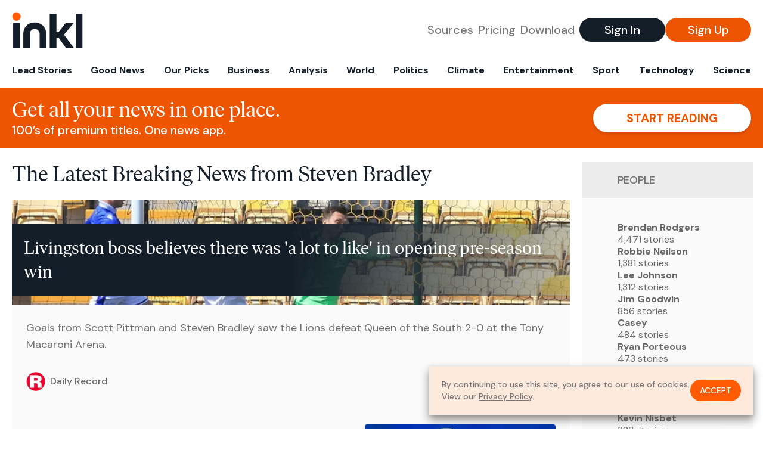

--- FILE ---
content_type: text/html; charset=utf-8
request_url: https://www.inkl.com/topics/steven-bradley
body_size: 11530
content:
<!DOCTYPE html>
<html lang="en">
  <head>
    <meta charset="utf-8">
    <meta http-equiv="X-UA-Compatible" content="IE=edge">
    <meta name="viewport" content="width=device-width, initial-scale=1.0, maximum-scale=6.0">
    <meta name="format-detection" content="telephone=no">

    <link rel="preconnect" href="https://d33gy59ovltp76.cloudfront.net" crossorigin>
    <link rel="preconnect" href="https://images.inkl.com" crossorigin>
    <link rel="preconnect" href="https://fonts.googleapis.com">
    <link rel="preconnect" href="https://fonts.gstatic.com" crossorigin>

    <link rel="dns-prefetch" href="https://www.googletagmanager.com/">

    <link rel="preload" href="https://static.inkl.com/fonts2/IvarHeadline-Regular.woff2" as="font" type="font/woff2" crossorigin>

    <link rel="preload" href="https://static.inkl.com/fonts2/IvarText-Regular.woff2" as="font" type="font/woff2" crossorigin>

    <link rel="preload" href="https://fonts.googleapis.com/css2?family=DM+Sans:wght@400;500;700&display=swap" as="style" onload="this.onload=null;this.rel='stylesheet'">
    <noscript>
      <link href="https://fonts.googleapis.com/css2?family=DM+Sans:wght@400;500;700&display=swap" rel="stylesheet" type="text/css">
    </noscript>

    <link href="https://d33gy59ovltp76.cloudfront.net/assets/app-f6287c561729fd5371e6ba0d030e68fb.css?vsn=d" rel="stylesheet">

    <title>The Latest Breaking News from Steven Bradley – inkl news</title>
    <meta name="description" content="Read the latest breaking news from Steven Bradley and from over 100 premium publishers, unwalled and ad free with one subscription.">
    <meta name="keywords" content="inkl, world news, news, news headlines, daily news, breaking news, news app, news today, today news, news today, global news">

    <link rel="canonical" href="https://www.inkl.com/topics/steven-bradley">
    <meta name="robots" content="index, follow, max-image-preview:large, max-snippet:-1, max-video-preview:-1">

    <meta property="fb:app_id" content="365433033624261">
    <meta name="stripe-key" content="pk_live_4MaciIC6UIVKoR3FKLFpEAGp">

      <meta name="apple-itunes-app" content="app-id=993231222,affiliate-data=ct=website-top-banner&pt=117136954">

    <meta property="og:site_name" content="inkl">
<meta property="og:url" content="https://www.inkl.com/topics/steven-bradley">
<meta property="og:title" content="The Latest Breaking News from Steven Bradley – inkl news">
<meta property="og:description" content="Read the latest breaking news from Steven Bradley and from over 100 premium publishers, unwalled and ad free with one subscription.">
<meta property="og:image" content="https://images.inkl.com/s3/article/lead_image/18909540/0_JS304597736.jpg">
<meta property="og:type" content="website">
    <meta name="twitter:card" content="summary_large_image">
<meta name="twitter:site" content="@inkl">
<meta name="twitter:title" content="The Latest Breaking News from Steven Bradley – inkl news">
<meta name="twitter:description" content="Read the latest breaking news from Steven Bradley and from over 100 premium publishers, unwalled and ad free with one subscription.">
<meta name="twitter:image" content="https://images.inkl.com/s3/article/lead_image/18909540/0_JS304597736.jpg">

    <link rel="apple-touch-icon" sizes="57x57" href="https://d33gy59ovltp76.cloudfront.net/images/icons/apple-icon-57x57-273487d41793ad42e18896c6892c03ac.png?vsn=d">
<link rel="apple-touch-icon" sizes="60x60" href="https://d33gy59ovltp76.cloudfront.net/images/icons/apple-icon-60x60-026cef62163fcb13a10329d5fd868f05.png?vsn=d">
<link rel="apple-touch-icon" sizes="72x72" href="https://d33gy59ovltp76.cloudfront.net/images/icons/apple-icon-72x72-870540e8737dc51009c67377905040ff.png?vsn=d">
<link rel="apple-touch-icon" sizes="76x76" href="https://d33gy59ovltp76.cloudfront.net/images/icons/apple-icon-76x76-20c7f2bd09af6a202c3888a12d8f6daa.png?vsn=d">
<link rel="apple-touch-icon" sizes="114x114" href="https://d33gy59ovltp76.cloudfront.net/images/icons/apple-icon-114x114-47a69498bf3d1195f494867a527e3be1.png?vsn=d">
<link rel="apple-touch-icon" sizes="120x120" href="https://d33gy59ovltp76.cloudfront.net/images/icons/apple-icon-120x120-f4d9e0a044a59fe65b605c220beaa87a.png?vsn=d">
<link rel="apple-touch-icon" sizes="144x144" href="https://d33gy59ovltp76.cloudfront.net/images/icons/apple-icon-144x144-bf03d0eb69cbd685da8ff304d68249f2.png?vsn=d">
<link rel="apple-touch-icon" sizes="152x152" href="https://d33gy59ovltp76.cloudfront.net/images/icons/apple-icon-152x152-e61a47ee784e3519a3d3a1dd27886a33.png?vsn=d">
<link rel="apple-touch-icon" sizes="180x180" href="https://d33gy59ovltp76.cloudfront.net/images/icons/apple-icon-180x180-fd7b9426499f791e179b83c9615abf71.png?vsn=d">

<link rel="icon" type="image/png" href="https://d33gy59ovltp76.cloudfront.net/images/icons/favicon-192x192-e7d1b5fa77fbacba2867ff948175b38b.png?vsn=d" sizes="192x192">
<link rel="icon" type="image/png" href="https://d33gy59ovltp76.cloudfront.net/images/icons/favicon-128x128-81766d2365575b2466669aa96fdd9659.png?vsn=d" sizes="128x128">
<link rel="icon" type="image/png" href="https://d33gy59ovltp76.cloudfront.net/images/icons/favicon-96x96-0a8fcd6fd4e29d031d64819211f6a1c2.png?vsn=d" sizes="96x96">
<link rel="icon" type="image/png" href="https://d33gy59ovltp76.cloudfront.net/images/icons/favicon-32x32-c3eec105929e24dddbd8c64f89f9bfd3.png?vsn=d" sizes="32x32">
<link rel="icon" type="image/png" href="https://d33gy59ovltp76.cloudfront.net/images/icons/favicon-16x16-6bbbe00d479c8e8e933b6d5dfb4b5a7a.png?vsn=d" sizes="16x16">


    <script defer type="text/javascript" src="https://d33gy59ovltp76.cloudfront.net/assets/app-4bb34170b393e70645eb5199e6819026.js?vsn=d">
    </script>
    <script defer src="https://kit.fontawesome.com/6e9cffa9a6.js" crossorigin="anonymous">
    </script>




    
  </head>

  <body class="flex flex-col min-h-screen">
    <nav id="side-menu" class="bg-white fixed top-0 bottom-0 left-0 z-50 h-100 w-[var(--side-menu-width)] overflow-x-hidden overflow-y-auto hidden select-none">
  <div>
    <a class="flex items-center h-15 mx-5 border-b font-sans font-medium" href="/">
      Home
    </a>
  </div>

  <div>
    <a class="flex items-center h-15 mx-5 border-b font-sans font-medium" href="/glance">
      For You
    </a>
  </div>

  <div>
    <a class="flex items-center h-15 mx-5 border-b font-sans font-medium" href="/newsletters/morning-edition">
      The Morning Edition
    </a>
  </div>

  <div>
    <a class="flex items-center h-15 mx-5 border-b font-sans font-medium" href="/saved">
      Saved Articles
      <span class="inline-block text-orange ml-2">
        0
      </span>
    </a>
  </div>

  <div>
    <a class="flex items-center h-15 mx-5 border-b font-sans font-medium" href="/history">
      Reading History
    </a>
  </div>

  <div>
    <div class="flex items-center justify-between h-15 mx-5 border-b font-sans font-medium cursor-pointer bg-white top-0" data-expand="side-menu-publishers-list">
      Publishers <i class="fa-regular fa-chevron-right text-gray" data-expand-icon></i>
    </div>

    <div id="side-menu-publishers-list" class="hidden overflow-y-hidden">

    </div>
  </div>

  <div>
    <div class="flex items-center justify-between h-15 mx-5 border-b font-sans font-medium cursor-pointer bg-white top-0" data-expand="side-menu-tags-list">
      My Topics <i class="fa-regular fa-chevron-right text-gray" data-expand-icon></i>
    </div>

    <div id="side-menu-tags-list" class="hidden overflow-y-hidden">

    </div>
  </div>

  <div>
    <a class="flex items-center h-15 mx-5 border-b font-sans font-medium" href="/account">
      My Account
    </a>
  </div>

  <div>
    <a class="flex items-center h-15 mx-5 border-b font-sans font-medium" href="/plans">
      My Membership
    </a>
  </div>

  <div>
    <a class="flex items-center h-15 mx-5 border-b font-sans font-medium" href="/invite">
      Recommend inkl
    </a>
  </div>

  <div>
    <a class="flex items-center h-15 mx-5 border-b font-sans font-medium" href="/about">
      About inkl
    </a>
  </div>

  <div>
    <a class="flex items-center h-15 mx-5 border-b font-sans font-medium" href="/faqs">
      FAQs
    </a>
  </div>

  <div>
    <a class="flex items-center h-15 mx-5 border-b font-sans font-medium" href="/logout">
      Logout
    </a>
  </div>
</nav>

<div id="site-overlay" class="fixed top-0 bottom-0 left-0 right-0 z-40 bg-orange-200/[.5]"></div>

      <nav id="navbar-public-content" class="flex justify-between items-center px-4 py-2 border-b max-w-1280 w-full mx-auto md:border-none md:py-5 md:px-5">
  <a href="/" class="block">
    <img src="https://d33gy59ovltp76.cloudfront.net/images/branding/inkl-logo-no-tagline-positive-rgb-65407c529d147f60d429f3be2000a89d.svg?vsn=d" alt="inkl" class="h-8 w-auto md:h-15" width="169" height="85">
  </a>

  <div class="flex items-center gap-2 md:gap-4">
    <a href="/our-content-partners" rel="nofollow" class="hidden font-sans font-medium text-xl text-gray mx-1 lg:block">
      Sources
    </a>

    <a href="/features/#our-plans" rel="nofollow" class="hidden font-sans font-medium text-xl text-gray mx-1 lg:block">
      Pricing
    </a>

    <a href="/features/#download" rel="nofollow" class="hidden font-sans font-medium text-xl text-gray ml-1 mr-2 lg:block">
      Download
    </a>

    <a href="/signin" rel="nofollow" class="flex justify-center items-center font-sans text-xs w-24 h-7 text-white bg-blue-900 rounded-full md:h-10 md:w-36 md:text-xl md:font-medium">
      Sign In
    </a>

    <a href="/signin" rel="nofollow" class="flex justify-center items-center font-sans text-xs w-24 h-7 text-white bg-orange-500 rounded-full md:h-10 md:w-36 md:text-xl md:font-medium">
      Sign Up
    </a>
  </div>
</nav>

  <div id="navbar-public-content-nav-items" itemtype="http://www.schema.org/SiteNavigationElement" itemscope="itemscope" class="flex overflow-x-auto scrollbar-none max-w-1280 w-full mx-auto md:justify-between">

      <a href="/sections/lead-stories" class="flex whitespace-nowrap items-center font-sans font-bold text-xs h-12 hover:text-orange pt-1 border-b-4 border-transparent px-2 first:pl-4 last:pr-4 md:text-base md:pb-4 md:first:pl-5 md:last:pr-5 md:border-b-0">
        <meta content="Lead Stories" itemprop="name" itemprop="url">
        Lead Stories
      </a>

      <a href="/sections/good-news" class="flex whitespace-nowrap items-center font-sans font-bold text-xs h-12 hover:text-orange pt-1 border-b-4 border-transparent px-2 first:pl-4 last:pr-4 md:text-base md:pb-4 md:first:pl-5 md:last:pr-5 md:border-b-0">
        <meta content="Good News" itemprop="name" itemprop="url">
        Good News
      </a>

      <a href="/sections/editors-picks" class="flex whitespace-nowrap items-center font-sans font-bold text-xs h-12 hover:text-orange pt-1 border-b-4 border-transparent px-2 first:pl-4 last:pr-4 md:text-base md:pb-4 md:first:pl-5 md:last:pr-5 md:border-b-0">
        <meta content="Our Picks" itemprop="name" itemprop="url">
        Our Picks
      </a>

      <a href="/sections/business" class="flex whitespace-nowrap items-center font-sans font-bold text-xs h-12 hover:text-orange pt-1 border-b-4 border-transparent px-2 first:pl-4 last:pr-4 md:text-base md:pb-4 md:first:pl-5 md:last:pr-5 md:border-b-0">
        <meta content="Business" itemprop="name" itemprop="url">
        Business
      </a>

      <a href="/sections/analysis" class="flex whitespace-nowrap items-center font-sans font-bold text-xs h-12 hover:text-orange pt-1 border-b-4 border-transparent px-2 first:pl-4 last:pr-4 md:text-base md:pb-4 md:first:pl-5 md:last:pr-5 md:border-b-0">
        <meta content="Analysis" itemprop="name" itemprop="url">
        Analysis
      </a>

      <a href="/sections/world" class="flex whitespace-nowrap items-center font-sans font-bold text-xs h-12 hover:text-orange pt-1 border-b-4 border-transparent px-2 first:pl-4 last:pr-4 md:text-base md:pb-4 md:first:pl-5 md:last:pr-5 md:border-b-0">
        <meta content="World" itemprop="name" itemprop="url">
        World
      </a>

      <a href="/sections/politics" class="flex whitespace-nowrap items-center font-sans font-bold text-xs h-12 hover:text-orange pt-1 border-b-4 border-transparent px-2 first:pl-4 last:pr-4 md:text-base md:pb-4 md:first:pl-5 md:last:pr-5 md:border-b-0">
        <meta content="Politics" itemprop="name" itemprop="url">
        Politics
      </a>

      <a href="/sections/climate" class="flex whitespace-nowrap items-center font-sans font-bold text-xs h-12 hover:text-orange pt-1 border-b-4 border-transparent px-2 first:pl-4 last:pr-4 md:text-base md:pb-4 md:first:pl-5 md:last:pr-5 md:border-b-0">
        <meta content="Climate" itemprop="name" itemprop="url">
        Climate
      </a>

      <a href="/sections/entertainment" class="flex whitespace-nowrap items-center font-sans font-bold text-xs h-12 hover:text-orange pt-1 border-b-4 border-transparent px-2 first:pl-4 last:pr-4 md:text-base md:pb-4 md:first:pl-5 md:last:pr-5 md:border-b-0">
        <meta content="Entertainment" itemprop="name" itemprop="url">
        Entertainment
      </a>

      <a href="/sections/sport" class="flex whitespace-nowrap items-center font-sans font-bold text-xs h-12 hover:text-orange pt-1 border-b-4 border-transparent px-2 first:pl-4 last:pr-4 md:text-base md:pb-4 md:first:pl-5 md:last:pr-5 md:border-b-0">
        <meta content="Sport" itemprop="name" itemprop="url">
        Sport
      </a>

      <a href="/sections/technology" class="flex whitespace-nowrap items-center font-sans font-bold text-xs h-12 hover:text-orange pt-1 border-b-4 border-transparent px-2 first:pl-4 last:pr-4 md:text-base md:pb-4 md:first:pl-5 md:last:pr-5 md:border-b-0">
        <meta content="Technology" itemprop="name" itemprop="url">
        Technology
      </a>

      <a href="/sections/science" class="flex whitespace-nowrap items-center font-sans font-bold text-xs h-12 hover:text-orange pt-1 border-b-4 border-transparent px-2 first:pl-4 last:pr-4 md:text-base md:pb-4 md:first:pl-5 md:last:pr-5 md:border-b-0">
        <meta content="Science" itemprop="name" itemprop="url">
        Science
      </a>

  </div>


    <main role="main" class="grow flex flex-col" side-menu-pushable>
      <div class="bg-orange-500 text-white sticky top-0 z-10">
  <div class="px-3 pt-4 pb-5 md:hidden">
    <div class="font-headline text-[26px] text-center">Get all your news in one place.</div>

    <div class="flex gap-3 justify-center items-center mt-2">
      <div class="font-sans text-xs leading-tight text-right">
        100’s of premium titles. <br> One app.
      </div>

      <a href="/signin" rel="nofollow" class="flex justify-center items-center font-sans font-bold text-xs h-7 px-5 text-orange-500 bg-white rounded-full uppercase whitespace-nowrap drop-shadow-md">
        Start reading
      </a>
    </div>
  </div>

  <div class="hidden justify-between items-center px-5 py-4 max-w-1280 w-full mx-auto md:flex">
    <div>
      <div class="font-headline text-4xl">Get all your news in one place.</div>
      <div class="font-sans font-medium text-xl">
        100’s of premium titles. One news app.
      </div>
    </div>

    <a href="/signin" rel="nofollow" class="flex justify-center items-center font-sans font-bold text-xl h-12 px-14 text-orange-500 bg-white rounded-full uppercase whitespace-nowrap drop-shadow-md">
      Start reading
    </a>
  </div>
</div>

<div class="flex flex-col pb-5 overflow-x-hidden max-w-1280 w-full mx-auto md:flex-row">
  <div>
    <h1 class="font-headline text-4xl px-5 py-4 md:py-6">The Latest Breaking News from Steven Bradley</h1>

    <div itemtype="http://schema.org/ItemList" itemscope="itemscope" class="flex flex-col px-4 gap-4 md:px-5 md:gap-5">

        <div itemprop="itemListElement" itemscope="itemscope" itemtype="http://schema.org/ListItem" class="flex grow">
  <meta itemprop="position" content="1">

  <a href="/news/livingston-boss-believes-there-was-a-lot-to-like-in-opening-pre-season-win" itemprop="url" class="flex flex-col grow bg-gray-100">
    <meta itemprop="name" content="Livingston boss believes there was &#39;a lot to like&#39; in opening pre-season win">

      <div class="flex flex-col justify-end aspect-4/3 w-full max-h-[400px] bg-cover bg-center" lazy-bg-src="https://images.inkl.com/s3/article/lead_image/18909540/0_JS304597736.jpg?w=800">
        <div class="p-3 mb-4 mt-10 font-headline font-normal text-2xl text-white bg-gradient-to-r from-blue-900 via-blue-900 to-[#62686F64] md:text-3xl md:p-5 md:leading-10">
          Livingston boss believes there was 'a lot to like' in opening pre-season win
        </div>
      </div>


    <div class="font-sans text-gray-500 px-3 pt-5 md:text-lg md:px-6 md:pt-6">
      Goals from Scott Pittman and Steven Bradley saw the Lions defeat Queen of the South 2-0 at the Tony Macaroni Arena.
    </div>

    <div class="flex items-center px-3 py-7 md:px-6 md:py-8 mt-auto">
      <img src="https://images.inkl.com/s3/publisher/icon_rounded/134/daily-record-icon-rounded-2.png?w=50" alt="Daily Record" class="w-6 h-6 md:w-8 md:h-8" width="50" height="50" loading="lazy">

      <div class="font-sans font-medium text-2xs text-gray-600 ml-2 md:text-base">
        Daily Record
      </div>
    </div>
  </a>
</div>


        <div itemprop="itemListElement" itemscope="itemscope" itemtype="http://schema.org/ListItem">
  <meta itemprop="position" content="2">

  <a href="/news/late-collapse-leaves-livingston-heading-for-more-challenging-rebuild-than-should-have-been-needed" itemprop="url" class="block bg-gray-100">
    <meta itemprop="name" content="Late collapse leaves Livingston heading for more challenging rebuild than should have been needed">

    <div class="px-3 py-3 md:px-6 md:py-6 overflow-auto">

        <img src="https://images.inkl.com/s3/article/lead_image/18650015/0_JS301430775.jpg?w=400" alt="Late collapse leaves Livingston heading for more challenging rebuild than should have been needed" class="w-44 h-44 object-cover ml-3 mb-1 rounded float-right lg:w-80 lg:h-52 lg:ml-6 lg:mb-0" width="120" height="120" loading="lazy">

      <div class="font-headline text-2xl leading-7 pt-1 md:leading-8">
        Late collapse leaves Livingston heading for more challenging rebuild than should have been needed
      </div>

      <div class="font-sans text-gray-500 pt-4">
        West Lothian Courier sports reporter Callum Carson reviews Livi's ultimately underachieving campaign and looks ahead to next season.
      </div>

      <div class="flex items-center pt-7">
        <img src="https://images.inkl.com/s3/publisher/icon_rounded/134/daily-record-icon-rounded-2.png?w=50" alt="Daily Record" class="w-6 h-6 md:w-8 md:h-8" width="50" height="50" loading="lazy">

        <div class="font-sans font-medium text-2xs text-gray-600 ml-2 md:text-base">
          Daily Record
        </div>
      </div>
    </div>
  </a>
</div>


        <div itemprop="itemListElement" itemscope="itemscope" itemtype="http://schema.org/ListItem">
  <meta itemprop="position" content="3">

  <a href="/news/livingston-winger-determined-to-come-back-stronger-after-summer-break" itemprop="url" class="block bg-gray-100">
    <meta itemprop="name" content="Livingston winger determined to come back stronger after summer break">

    <div class="px-3 py-3 md:px-6 md:py-6 overflow-auto">

        <img src="https://images.inkl.com/s3/article/lead_image/18603173/0_JS288875950.jpg?w=400" alt="Livingston winger determined to come back stronger after summer break" class="w-44 h-44 object-cover ml-3 mb-1 rounded float-right lg:w-80 lg:h-52 lg:ml-6 lg:mb-0" width="120" height="120" loading="lazy">

      <div class="font-headline text-2xl leading-7 pt-1 md:leading-8">
        Livingston winger determined to come back stronger after summer break
      </div>

      <div class="font-sans text-gray-500 pt-4">
        The 21-year-old admits he needs to improve and come back in top shape ahead of next season.
      </div>

      <div class="flex items-center pt-7">
        <img src="https://images.inkl.com/s3/publisher/icon_rounded/134/daily-record-icon-rounded-2.png?w=50" alt="Daily Record" class="w-6 h-6 md:w-8 md:h-8" width="50" height="50" loading="lazy">

        <div class="font-sans font-medium text-2xs text-gray-600 ml-2 md:text-base">
          Daily Record
        </div>
      </div>
    </div>
  </a>
</div>

          <div class="md:hidden">
            <div class="bg-orange pt-6 px-6">
  <div class="font-serif text-2xl leading-7 text-center">
    From analysis to the latest developments in health, <br>
    read the most diverse news in one place.
  </div>

  <form join-form-v2 additional-join-params="{}" class="max-w-xs mx-auto mt-6" onsubmit="return false;" novalidate>
  <input name="email" type="email" placeholder="Your email address" class="flex items-center justify-center w-full h-11 font-sans font-medium text-md placeholder:font-normal placeholder:text-base text-center rounded-full outline-none">

  <div email-required-error class="font-sans font-medium text-center py-1 text-red-900 hidden">
    Email is required
  </div>

  <div email-invalid-error class="font-sans font-medium text-center py-1 text-red-900 hidden">
    Email is invalid
  </div>

  <div email-registered-error class="font-sans font-medium text-center py-1 text-white hidden">
    Email is already registered. <br> Please
    <a href="/signin" class="text-red-900 underline underline-offset-2">sign in</a>
    instead.
  </div>

  <button type="submit" class="block w-full mt-3 h-12 font-sans font-medium text-lg tracking-wider uppercase bg-blue-900 text-white rounded-full drop-shadow-md z-0">
    <i class="fa-solid fa-spinner fa-spin hidden" processing-icon></i>
    <span>Start reading</span>
  </button>
</form>

  <img src="https://d33gy59ovltp76.cloudfront.net/images/public-content/phone-squares-f25c8b2f5160611d537e161f9cece9db.svg?vsn=d" alt="inkl" class="mt-8 max-w-2xs w-full h-auto mx-auto" width="213" height="153" loading="lazy">
</div>
          </div>


      <div class="flex flex-col gap-4 md:gap-5 lg:flex-row">
        <div class="flex grow basis-0">
          <div itemprop="itemListElement" itemscope="itemscope" itemtype="http://schema.org/ListItem" class="flex grow">
  <meta itemprop="position" content="4">

  <a href="/news/it-felt-like-i-had-my-livingston-no-9-back-says-boss-as-he-heaps-praise-on-striker" itemprop="url" class="flex flex-col grow bg-gray-100">
    <meta itemprop="name" content="&#39;It felt like I had my Livingston no.9 back&#39; says boss as he heaps praise on striker">

      <div class="flex flex-col justify-end aspect-4/3 w-full max-h-[400px] bg-cover bg-center" lazy-bg-src="https://images.inkl.com/s3/article/lead_image/18281851/0_JS296768554.jpg?w=800">
        <div class="p-3 mb-4 mt-10 font-headline font-normal text-2xl text-white bg-gradient-to-r from-blue-900 via-blue-900 to-[#62686F64] md:text-3xl md:p-5 md:leading-10">
          'It felt like I had my Livingston no.9 back' says boss as he heaps praise on striker
        </div>
      </div>


    <div class="font-sans text-gray-500 px-3 pt-5 md:text-lg md:px-6 md:pt-6">
      Bruce Anderson was recalled to the starting line-up and put in a brilliant performance as Livi picked up the points against St Johnstone
    </div>

    <div class="flex items-center px-3 py-7 md:px-6 md:py-8 mt-auto">
      <img src="https://images.inkl.com/s3/publisher/icon_rounded/134/daily-record-icon-rounded-2.png?w=50" alt="Daily Record" class="w-6 h-6 md:w-8 md:h-8" width="50" height="50" loading="lazy">

      <div class="font-sans font-medium text-2xs text-gray-600 ml-2 md:text-base">
        Daily Record
      </div>
    </div>
  </a>
</div>
        </div>

        <div class="flex grow basis-0">
          <div itemprop="itemListElement" itemscope="itemscope" itemtype="http://schema.org/ListItem" class="flex grow">
  <meta itemprop="position" content="5">

  <a href="/news/livingston-2-0-st-johnstone-david-martindale-s-side-keep-top-six-hopes-alive" itemprop="url" class="flex flex-col grow bg-gray-100">
    <meta itemprop="name" content="Livingston 2-0 St Johnstone: David Martindale&#39;s side keep top six hopes alive">

      <div class="flex flex-col justify-end aspect-4/3 w-full max-h-[400px] bg-cover bg-center" lazy-bg-src="https://images.inkl.com/s3/article/lead_image/18272030/16673050.bin?w=800">
        <div class="p-3 mb-4 mt-10 font-headline font-normal text-2xl text-white bg-gradient-to-r from-blue-900 via-blue-900 to-[#62686F64] md:text-3xl md:p-5 md:leading-10">
          Livingston 2-0 St Johnstone: David Martindale's side keep top six hopes alive
        </div>
      </div>


    <div class="font-sans text-gray-500 px-3 pt-5 md:text-lg md:px-6 md:pt-6">
      However, Davie Martindale’s side will need to overcome Dundee United and hope that Hibs and St Mirren slip up. 
    </div>

    <div class="flex items-center px-3 py-7 md:px-6 md:py-8 mt-auto">
      <img src="https://images.inkl.com/s3/publisher/icon_rounded/221/the-national-scot-icon-rounded.png?w=50" alt="The National (Scotland)" class="w-6 h-6 md:w-8 md:h-8" width="50" height="50" loading="lazy">

      <div class="font-sans font-medium text-2xs text-gray-600 ml-2 md:text-base">
        The National (Scotland)
      </div>
    </div>
  </a>
</div>
        </div>
      </div>

      <div class="flex flex-col gap-4 md:gap-5 lg:flex-row">
        <div class="flex grow basis-0">
          <div itemprop="itemListElement" itemscope="itemscope" itemtype="http://schema.org/ListItem" class="flex grow">
  <meta itemprop="position" content="6">

  <a href="/news/livingston-keep-top-six-bid-alive-with-home-victory-over-st-johnstone" itemprop="url" class="flex flex-col grow bg-gray-100">
    <meta itemprop="name" content="Livingston keep top six bid alive with home victory over St Johnstone">

      <div class="flex flex-col justify-end aspect-4/3 w-full max-h-[400px] bg-cover bg-center" lazy-bg-src="https://images.inkl.com/s3/article/lead_image/18271600/0_JS296770071.jpg?w=800">
        <div class="p-3 mb-4 mt-10 font-headline font-normal text-2xl text-white bg-gradient-to-r from-blue-900 via-blue-900 to-[#62686F64] md:text-3xl md:p-5 md:leading-10">
          Livingston keep top six bid alive with home victory over St Johnstone
        </div>
      </div>


    <div class="font-sans text-gray-500 px-3 pt-5 md:text-lg md:px-6 md:pt-6">
      First-half goals from Joel Nouble and Stephen Kelly ensured the Lions got back to winning ways.
    </div>

    <div class="flex items-center px-3 py-7 md:px-6 md:py-8 mt-auto">
      <img src="https://images.inkl.com/s3/publisher/icon_rounded/134/daily-record-icon-rounded-2.png?w=50" alt="Daily Record" class="w-6 h-6 md:w-8 md:h-8" width="50" height="50" loading="lazy">

      <div class="font-sans font-medium text-2xs text-gray-600 ml-2 md:text-base">
        Daily Record
      </div>
    </div>
  </a>
</div>
        </div>

        <div class="flex grow basis-0">
          <div itemprop="itemListElement" itemscope="itemscope" itemtype="http://schema.org/ListItem" class="flex grow">
  <meta itemprop="position" content="7">

  <a href="/news/motherwell-3-livingston-0-van-veen-double-inspires-comfortable-well-win" itemprop="url" class="flex flex-col grow bg-gray-100">
    <meta itemprop="name" content="Motherwell 3, Livingston 0: Van Veen double inspires comfortable Well win">

      <div class="flex flex-col justify-end aspect-4/3 w-full max-h-[400px] bg-cover bg-center" lazy-bg-src="https://images.inkl.com/s3/article/lead_image/18217339/0_Motherwell-FC-v-Livingston-FC-Cinch-Scottish-Premiership.jpg?w=800">
        <div class="p-3 mb-4 mt-10 font-headline font-normal text-2xl text-white bg-gradient-to-r from-blue-900 via-blue-900 to-[#62686F64] md:text-3xl md:p-5 md:leading-10">
          Motherwell 3, Livingston 0: Van Veen double inspires comfortable Well win
        </div>
      </div>


    <div class="font-sans text-gray-500 px-3 pt-5 md:text-lg md:px-6 md:pt-6">
      Stuart Kettlewell's side are well clear in eight place in the Premiership table after a solid home win
    </div>

    <div class="flex items-center px-3 py-7 md:px-6 md:py-8 mt-auto">
      <img src="https://images.inkl.com/s3/publisher/icon_rounded/134/daily-record-icon-rounded-2.png?w=50" alt="Daily Record" class="w-6 h-6 md:w-8 md:h-8" width="50" height="50" loading="lazy">

      <div class="font-sans font-medium text-2xs text-gray-600 ml-2 md:text-base">
        Daily Record
      </div>
    </div>
  </a>
</div>
        </div>
      </div>

        <div class="bg-orange px-6 pt-8 pb-8">
  <img src="https://d33gy59ovltp76.cloudfront.net/images/public-content/newspaper-tied-9ca15d8f826f93991bc59e4db15f5181.svg?vsn=d" alt="inkl" class="max-w-3xs w-full h-auto mx-auto" width="202" height="112" loading="lazy">

  <div class="font-serif text-2xl leading-7 text-center mt-4">
    Read news from The Economist, FT, and more,<br>
    <span class="text-white">
      with one subscription
    </span>
  </div>

  <form join-form-v2 additional-join-params="{}" class="max-w-xs mx-auto mt-6" onsubmit="return false;" novalidate>
  <input name="email" type="email" placeholder="Your email address" class="flex items-center justify-center w-full h-11 font-sans font-medium text-md placeholder:font-normal placeholder:text-base text-center rounded-full outline-none">

  <div email-required-error class="font-sans font-medium text-center py-1 text-red-900 hidden">
    Email is required
  </div>

  <div email-invalid-error class="font-sans font-medium text-center py-1 text-red-900 hidden">
    Email is invalid
  </div>

  <div email-registered-error class="font-sans font-medium text-center py-1 text-white hidden">
    Email is already registered. <br> Please
    <a href="/signin" class="text-red-900 underline underline-offset-2">sign in</a>
    instead.
  </div>

  <button type="submit" class="block w-full mt-3 h-12 font-sans font-medium text-lg tracking-wider uppercase bg-blue-900 text-white rounded-full drop-shadow-md z-0">
    <i class="fa-solid fa-spinner fa-spin hidden" processing-icon></i>
    <span>Start reading</span>
  </button>
</form>
</div>


        <div itemprop="itemListElement" itemscope="itemscope" itemtype="http://schema.org/ListItem">
  <meta itemprop="position" content="8">

  <a href="/news/steven-bradley-says-dundee-utd-s-freeman-got-away-with-it-in-dodging-red-card" itemprop="url" class="block bg-gray-100">
    <meta itemprop="name" content="Steven Bradley says Dundee Utd&#39;s Freeman &#39;got away with it&#39; in dodging red card">

    <div class="px-3 py-3 md:px-6 md:py-6 overflow-auto">

        <img src="https://images.inkl.com/s3/article/lead_image/17968136/16542333.bin?w=400" alt="Steven Bradley says Dundee Utd&#39;s Freeman &#39;got away with it&#39; in dodging red card" class="w-44 h-44 object-cover ml-3 mb-1 rounded float-right lg:w-80 lg:h-52 lg:ml-6 lg:mb-0" width="120" height="120" loading="lazy">

      <div class="font-headline text-2xl leading-7 pt-1 md:leading-8">
        Steven Bradley says Dundee Utd's Freeman 'got away with it' in dodging red card
      </div>

      <div class="font-sans text-gray-500 pt-4">
        The United right-back was fortunate to escape dismissal in Wednesday night's 1-1 at the Tony Macaroni Arena.
      </div>

      <div class="flex items-center pt-7">
        <img src="https://images.inkl.com/s3/publisher/icon_rounded/221/the-national-scot-icon-rounded.png?w=50" alt="The National (Scotland)" class="w-6 h-6 md:w-8 md:h-8" width="50" height="50" loading="lazy">

        <div class="font-sans font-medium text-2xs text-gray-600 ml-2 md:text-base">
          The National (Scotland)
        </div>
      </div>
    </div>
  </a>
</div>

        <div itemprop="itemListElement" itemscope="itemscope" itemtype="http://schema.org/ListItem">
  <meta itemprop="position" content="9">

  <a href="/news/livingston-can-t-make-first-half-dominance-count-as-they-settle-for-dundee-united-draw" itemprop="url" class="block bg-gray-100">
    <meta itemprop="name" content="Livingston can&#39;t make first-half dominance count as they settle for Dundee United draw">

    <div class="px-3 py-3 md:px-6 md:py-6 overflow-auto">

        <img src="https://images.inkl.com/s3/article/lead_image/17958072/0_JS293228725.jpg?w=400" alt="Livingston can&#39;t make first-half dominance count as they settle for Dundee United draw" class="w-44 h-44 object-cover ml-3 mb-1 rounded float-right lg:w-80 lg:h-52 lg:ml-6 lg:mb-0" width="120" height="120" loading="lazy">

      <div class="font-headline text-2xl leading-7 pt-1 md:leading-8">
        Livingston can't make first-half dominance count as they settle for Dundee United draw
      </div>

      <div class="font-sans text-gray-500 pt-4">
        A controversial refereeing decision hurt the Lions as they drew 1-1 at home with Dundee United.
      </div>

      <div class="flex items-center pt-7">
        <img src="https://images.inkl.com/s3/publisher/icon_rounded/134/daily-record-icon-rounded-2.png?w=50" alt="Daily Record" class="w-6 h-6 md:w-8 md:h-8" width="50" height="50" loading="lazy">

        <div class="font-sans font-medium text-2xs text-gray-600 ml-2 md:text-base">
          Daily Record
        </div>
      </div>
    </div>
  </a>
</div>

        <div itemprop="itemListElement" itemscope="itemscope" itemtype="http://schema.org/ListItem">
  <meta itemprop="position" content="10">

  <a href="/news/livingston-0-3-inverness-billy-dodds-men-make-most-of-scottish-cup-reprieve" itemprop="url" class="block bg-gray-100">
    <meta itemprop="name" content="Livingston 0-3 Inverness: Billy Dodds&#39; men make most of Scottish Cup reprieve">

    <div class="px-3 py-3 md:px-6 md:py-6 overflow-auto">

        <img src="https://images.inkl.com/s3/article/lead_image/17749721/16448751.bin?w=400" alt="Livingston 0-3 Inverness: Billy Dodds&#39; men make most of Scottish Cup reprieve" class="w-44 h-44 object-cover ml-3 mb-1 rounded float-right lg:w-80 lg:h-52 lg:ml-6 lg:mb-0" width="120" height="120" loading="lazy">

      <div class="font-headline text-2xl leading-7 pt-1 md:leading-8">
        Livingston 0-3 Inverness: Billy Dodds' men make most of Scottish Cup reprieve
      </div>

      <div class="font-sans text-gray-500 pt-4">
        Inverness are now just one game away from Hampden.
      </div>

      <div class="flex items-center pt-7">
        <img src="https://images.inkl.com/s3/publisher/icon_rounded/221/the-national-scot-icon-rounded.png?w=50" alt="The National (Scotland)" class="w-6 h-6 md:w-8 md:h-8" width="50" height="50" loading="lazy">

        <div class="font-sans font-medium text-2xs text-gray-600 ml-2 md:text-base">
          The National (Scotland)
        </div>
      </div>
    </div>
  </a>
</div>

        <div itemprop="itemListElement" itemscope="itemscope" itemtype="http://schema.org/ListItem">
  <meta itemprop="position" content="11">

  <a href="/news/3-hearts-talking-points-as-garang-kuol-lets-livingston-off-the-hook-in-third-vs-fourth-premiership-stalemate" itemprop="url" class="block bg-gray-100">
    <meta itemprop="name" content="3 Hearts talking points as Garang Kuol lets Livingston off the hook in third vs fourth Premiership stalemate">

    <div class="px-3 py-3 md:px-6 md:py-6 overflow-auto">

        <img src="https://images.inkl.com/s3/article/lead_image/17635430/0_JS289506806.jpg?w=400" alt="3 Hearts talking points as Garang Kuol lets Livingston off the hook in third vs fourth Premiership stalemate" class="w-44 h-44 object-cover ml-3 mb-1 rounded float-right lg:w-80 lg:h-52 lg:ml-6 lg:mb-0" width="120" height="120" loading="lazy">

      <div class="font-headline text-2xl leading-7 pt-1 md:leading-8">
        3 Hearts talking points as Garang Kuol lets Livingston off the hook in third vs fourth Premiership stalemate
      </div>

      <div class="font-sans text-gray-500 pt-4">
        The Aussie teen should have netted his first goal in maroon but compatriot Kye Rowles had a big say at the other end.
      </div>

      <div class="flex items-center pt-7">
        <img src="https://images.inkl.com/s3/publisher/icon_rounded/134/daily-record-icon-rounded-2.png?w=50" alt="Daily Record" class="w-6 h-6 md:w-8 md:h-8" width="50" height="50" loading="lazy">

        <div class="font-sans font-medium text-2xs text-gray-600 ml-2 md:text-base">
          Daily Record
        </div>
      </div>
    </div>
  </a>
</div>

        <div itemprop="itemListElement" itemscope="itemscope" itemtype="http://schema.org/ListItem">
  <meta itemprop="position" content="12">

  <a href="/news/livingston-boss-david-martindale-jokes-expletive-laden-rant-leak-was-calm-part-of-half-time-talk" itemprop="url" class="block bg-gray-100">
    <meta itemprop="name" content="Livingston boss David Martindale jokes expletive laden rant leak was &#39;calm part&#39; of half-time talk">

    <div class="px-3 py-3 md:px-6 md:py-6 overflow-auto">

        <img src="https://images.inkl.com/s3/article/lead_image/17586985/0_JS281822309.jpg?w=400" alt="Livingston boss David Martindale jokes expletive laden rant leak was &#39;calm part&#39; of half-time talk" class="w-44 h-44 object-cover ml-3 mb-1 rounded float-right lg:w-80 lg:h-52 lg:ml-6 lg:mb-0" width="120" height="120" loading="lazy">

      <div class="font-headline text-2xl leading-7 pt-1 md:leading-8">
        Livingston boss David Martindale jokes expletive laden rant leak was 'calm part' of half-time talk
      </div>

      <div class="font-sans text-gray-500 pt-4">
        Audio footage of the gaffer's rant at the break during their Scottish Cup win against Stenhousemuir has gone viral.
      </div>

      <div class="flex items-center pt-7">
        <img src="https://images.inkl.com/s3/publisher/icon_rounded/134/daily-record-icon-rounded-2.png?w=50" alt="Daily Record" class="w-6 h-6 md:w-8 md:h-8" width="50" height="50" loading="lazy">

        <div class="font-sans font-medium text-2xs text-gray-600 ml-2 md:text-base">
          Daily Record
        </div>
      </div>
    </div>
  </a>
</div>

        <div itemprop="itemListElement" itemscope="itemscope" itemtype="http://schema.org/ListItem">
  <meta itemprop="position" content="13">

  <a href="/news/three-quickfire-second-half-goals-spares-livingston-a-scottish-cup-upset-at-stenhousemuir" itemprop="url" class="block bg-gray-100">
    <meta itemprop="name" content="Three quickfire second-half goals spares Livingston a Scottish Cup upset at Stenhousemuir">

    <div class="px-3 py-3 md:px-6 md:py-6 overflow-auto">

        <img src="https://images.inkl.com/s3/article/lead_image/17577369/0_JS288800968.jpg?w=400" alt="Three quickfire second-half goals spares Livingston a Scottish Cup upset at Stenhousemuir" class="w-44 h-44 object-cover ml-3 mb-1 rounded float-right lg:w-80 lg:h-52 lg:ml-6 lg:mb-0" width="120" height="120" loading="lazy">

      <div class="font-headline text-2xl leading-7 pt-1 md:leading-8">
        Three quickfire second-half goals spares Livingston a Scottish Cup upset at Stenhousemuir
      </div>

      <div class="font-sans text-gray-500 pt-4">
        Scott Pittman and a Steven Bradley double ensured the Lions are into the last-16 after falling behind at Ochilview.
      </div>

      <div class="flex items-center pt-7">
        <img src="https://images.inkl.com/s3/publisher/icon_rounded/134/daily-record-icon-rounded-2.png?w=50" alt="Daily Record" class="w-6 h-6 md:w-8 md:h-8" width="50" height="50" loading="lazy">

        <div class="font-sans font-medium text-2xs text-gray-600 ml-2 md:text-base">
          Daily Record
        </div>
      </div>
    </div>
  </a>
</div>

        <div itemprop="itemListElement" itemscope="itemscope" itemtype="http://schema.org/ListItem">
  <meta itemprop="position" content="14">

  <a href="/news/hibs-have-bloated-squad-and-are-not-getting-value-for-money-like-hearts-claims-pundit-andy-walker" itemprop="url" class="block bg-gray-100">
    <meta itemprop="name" content="Hibs have &#39;bloated&#39; squad and are NOT getting value for money like Hearts claims pundit Andy Walker">

    <div class="px-3 py-3 md:px-6 md:py-6 overflow-auto">

        <img src="https://images.inkl.com/s3/article/lead_image/17485594/0_JS287533165.jpg?w=400" alt="Hibs have &#39;bloated&#39; squad and are NOT getting value for money like Hearts claims pundit Andy Walker" class="w-44 h-44 object-cover ml-3 mb-1 rounded float-right lg:w-80 lg:h-52 lg:ml-6 lg:mb-0" width="120" height="120" loading="lazy">

      <div class="font-headline text-2xl leading-7 pt-1 md:leading-8">
        Hibs have 'bloated' squad and are NOT getting value for money like Hearts claims pundit Andy Walker
      </div>

      <div class="font-sans text-gray-500 pt-4">
        Lee Johnson has already admitted to having to move players on from his Easter Road pool before he can add. The likes of Momodou Bojang, Joao Balde and Steven Bradley have already departed.
      </div>

      <div class="flex items-center pt-7">
        <img src="https://images.inkl.com/s3/publisher/icon_rounded/140/edinburgh-live-icon-rounded-2.png?w=50" alt="Edinburgh Live" class="w-6 h-6 md:w-8 md:h-8" width="50" height="50" loading="lazy">

        <div class="font-sans font-medium text-2xs text-gray-600 ml-2 md:text-base">
          Edinburgh Live
        </div>
      </div>
    </div>
  </a>
</div>


        <div class="md:hidden">
          <div class="bg-orange px-6 pt-8 pb-8">
  <div class="font-headline text-white text-4.5xl text-center mt-4">
    Get all your <br> news in one place.
  </div>

  <div class="font-sans font-medium text-white text-center mt-5">
    100’s of premium titles. <br> One news app.
  </div>

  <form join-form-v2 additional-join-params="{}" class="max-w-xs mx-auto mt-6" onsubmit="return false;" novalidate>
  <input name="email" type="email" placeholder="Your email address" class="flex items-center justify-center w-full h-11 font-sans font-medium text-md placeholder:font-normal placeholder:text-base text-center rounded-full outline-none">

  <div email-required-error class="font-sans font-medium text-center py-1 text-red-900 hidden">
    Email is required
  </div>

  <div email-invalid-error class="font-sans font-medium text-center py-1 text-red-900 hidden">
    Email is invalid
  </div>

  <div email-registered-error class="font-sans font-medium text-center py-1 text-white hidden">
    Email is already registered. <br> Please
    <a href="/signin" class="text-red-900 underline underline-offset-2">sign in</a>
    instead.
  </div>

  <button type="submit" class="block w-full mt-3 h-12 font-sans font-medium text-lg tracking-wider uppercase bg-blue-900 text-white rounded-full drop-shadow-md z-0">
    <i class="fa-solid fa-spinner fa-spin hidden" processing-icon></i>
    <span>Start reading</span>
  </button>
</form>
</div>
        </div>


        <div class="flex flex-col gap-4 md:gap-5 lg:flex-row">

            <div class="flex grow basis-0">
              <div itemprop="itemListElement" itemscope="itemscope" itemtype="http://schema.org/ListItem" class="block grow lg:flex">
  <meta itemprop="position" content="15">

  <a href="/news/livingston-pay-penalty-price-again-in-motherwell-draw" itemprop="url" class="block bg-gray-100">
    <meta itemprop="name" content="Livingston pay penalty price again in Motherwell draw">

    <div class="p-6">
      <div class="flex items-center">
        <img src="https://images.inkl.com/s3/publisher/icon_rounded/134/daily-record-icon-rounded-2.png?w=50" alt="Daily Record" class="w-8 h-8" width="32" height="32" loading="lazy">

        <div class="font-sans font-medium text-base text-gray-600 ml-2">
          Daily Record
        </div>
      </div>

      <div class="grow font-headline text-2xl leading-8 mt-5">
        Livingston pay penalty price again in Motherwell draw
      </div>

      <div class="font-sans text-gray-500 mt-5">
        The Lions have now missed their last five spot-kicks after failing to score twice in a 1-1 draw with Motherwell.
      </div>
    </div>
  </a>
</div>
            </div>

            <div class="flex grow basis-0">
              <div itemprop="itemListElement" itemscope="itemscope" itemtype="http://schema.org/ListItem" class="block grow lg:flex">
  <meta itemprop="position" content="16">

  <a href="/news/livingston-new-boy-steven-bradley-insists-he-s-ready-for-first-team-challenge" itemprop="url" class="block bg-gray-100">
    <meta itemprop="name" content="Livingston new boy Steven Bradley insists he&#39;s ready for first-team challenge">

    <div class="p-6">
      <div class="flex items-center">
        <img src="https://images.inkl.com/s3/publisher/icon_rounded/134/daily-record-icon-rounded-2.png?w=50" alt="Daily Record" class="w-8 h-8" width="32" height="32" loading="lazy">

        <div class="font-sans font-medium text-base text-gray-600 ml-2">
          Daily Record
        </div>
      </div>

      <div class="grow font-headline text-2xl leading-8 mt-5">
        Livingston new boy Steven Bradley insists he's ready for first-team challenge
      </div>

      <div class="font-sans text-gray-500 mt-5">
        The 20-year-old could be handed a Lions debut this afternoon.
      </div>
    </div>
  </a>
</div>
            </div>

            <div class="flex grow basis-0">
              <div itemprop="itemListElement" itemscope="itemscope" itemtype="http://schema.org/ListItem" class="block grow lg:flex">
  <meta itemprop="position" content="17">

  <a href="/news/livingston-new-signing-can-be-cut-above-says-team-mate-james-penrice" itemprop="url" class="block bg-gray-100">
    <meta itemprop="name" content="Livingston new signing can be cut above, says team-mate James Penrice">

    <div class="p-6">
      <div class="flex items-center">
        <img src="https://images.inkl.com/s3/publisher/icon_rounded/134/daily-record-icon-rounded-2.png?w=50" alt="Daily Record" class="w-8 h-8" width="32" height="32" loading="lazy">

        <div class="font-sans font-medium text-base text-gray-600 ml-2">
          Daily Record
        </div>
      </div>

      <div class="grow font-headline text-2xl leading-8 mt-5">
        Livingston new signing can be cut above, says team-mate James Penrice
      </div>

      <div class="font-sans text-gray-500 mt-5">
        The defender's barber believes the Lions have 'stolen' a bright prospect from Hibs.
      </div>
    </div>
  </a>
</div>
            </div>

        </div>


        <div class="flex flex-col gap-4 md:gap-5 lg:flex-row">

            <div class="flex grow basis-0">
              <div itemprop="itemListElement" itemscope="itemscope" itemtype="http://schema.org/ListItem" class="block grow lg:flex">
  <meta itemprop="position" content="18">

  <a href="/news/livingston-out-to-repeat-history-by-stopping-celtic-in-glasgow" itemprop="url" class="block bg-gray-100">
    <meta itemprop="name" content="Livingston out to repeat history by stopping Celtic in Glasgow">

    <div class="p-6">
      <div class="flex items-center">
        <img src="https://images.inkl.com/s3/publisher/icon_rounded/221/the-national-scot-icon-rounded.png?w=50" alt="The National (Scotland)" class="w-8 h-8" width="32" height="32" loading="lazy">

        <div class="font-sans font-medium text-base text-gray-600 ml-2">
          The National (Scotland)
        </div>
      </div>

      <div class="grow font-headline text-2xl leading-8 mt-5">
        Livingston out to repeat history by stopping Celtic in Glasgow
      </div>

      <div class="font-sans text-gray-500 mt-5">
        On Wednesday, they’ll have the chance - in their first game back post the World Cup break - to repeat those heroics.
      </div>
    </div>
  </a>
</div>
            </div>

              <div class="hidden lg:flex grow basis-0">
                <div class="bg-orange px-6 pt-8 pb-8">
  <div class="font-headline text-white text-4.5xl text-center mt-4">
    Get all your <br> news in one place.
  </div>

  <div class="font-sans font-medium text-white text-center mt-5">
    100’s of premium titles. <br> One news app.
  </div>

  <form join-form-v2 additional-join-params="{}" class="max-w-xs mx-auto mt-6" onsubmit="return false;" novalidate>
  <input name="email" type="email" placeholder="Your email address" class="flex items-center justify-center w-full h-11 font-sans font-medium text-md placeholder:font-normal placeholder:text-base text-center rounded-full outline-none">

  <div email-required-error class="font-sans font-medium text-center py-1 text-red-900 hidden">
    Email is required
  </div>

  <div email-invalid-error class="font-sans font-medium text-center py-1 text-red-900 hidden">
    Email is invalid
  </div>

  <div email-registered-error class="font-sans font-medium text-center py-1 text-white hidden">
    Email is already registered. <br> Please
    <a href="/signin" class="text-red-900 underline underline-offset-2">sign in</a>
    instead.
  </div>

  <button type="submit" class="block w-full mt-3 h-12 font-sans font-medium text-lg tracking-wider uppercase bg-blue-900 text-white rounded-full drop-shadow-md z-0">
    <i class="fa-solid fa-spinner fa-spin hidden" processing-icon></i>
    <span>Start reading</span>
  </button>
</form>
</div>
              </div>


            <div class="flex grow basis-0">
              <div itemprop="itemListElement" itemscope="itemscope" itemtype="http://schema.org/ListItem" class="block grow lg:flex">
  <meta itemprop="position" content="19">

  <a href="/news/livingston-boss-says-he-d-be-delighted-if-there-s-no-january-transfer-business" itemprop="url" class="block bg-gray-100">
    <meta itemprop="name" content="Livingston boss says he&#39;d be &#39;delighted&#39; if there&#39;s no January transfer business">

    <div class="p-6">
      <div class="flex items-center">
        <img src="https://images.inkl.com/s3/publisher/icon_rounded/134/daily-record-icon-rounded-2.png?w=50" alt="Daily Record" class="w-8 h-8" width="32" height="32" loading="lazy">

        <div class="font-sans font-medium text-base text-gray-600 ml-2">
          Daily Record
        </div>
      </div>

      <div class="grow font-headline text-2xl leading-8 mt-5">
        Livingston boss says he'd be 'delighted' if there's no January transfer business
      </div>

      <div class="font-sans text-gray-500 mt-5">
        The Lions signed Steven Bradley from Hibs and David Martindale says he'd be content with the squad if that's the only move they make.
      </div>
    </div>
  </a>
</div>
            </div>


        </div>



          <div class="flex flex-col gap-4 md:gap-5 lg:flex-row">

              <div class="flex grow basis-0">
                <div itemprop="itemListElement" itemscope="itemscope" itemtype="http://schema.org/ListItem" class="block grow lg:flex">
  <meta itemprop="position" content="20">

  <a href="/news/steven-bradley-hibs-transfer-exit-confirmed-as-lee-johnson-begins-cutting-down-easter-road-squad" itemprop="url" class="block bg-gray-100">
    <meta itemprop="name" content="Steven Bradley Hibs transfer exit confirmed as Lee Johnson begins cutting down Easter Road squad">

    <div class="p-6">
      <div class="flex items-center">
        <img src="https://images.inkl.com/s3/publisher/icon_rounded/140/edinburgh-live-icon-rounded-2.png?w=50" alt="Edinburgh Live" class="w-8 h-8" width="32" height="32" loading="lazy">

        <div class="font-sans font-medium text-base text-gray-600 ml-2">
          Edinburgh Live
        </div>
      </div>

      <div class="grow font-headline text-2xl leading-8 mt-5">
        Steven Bradley Hibs transfer exit confirmed as Lee Johnson begins cutting down Easter Road squad
      </div>

      <div class="font-sans text-gray-500 mt-5">
        The 20-year-old winger has put pen to paper on a two-and-a-half-year deal at the Tony Macaroni Arena and will wear the No16 jersey after impressing for David Martindale's during a training camp
      </div>
    </div>
  </a>
</div>
              </div>

              <div class="flex grow basis-0">
                <div itemprop="itemListElement" itemscope="itemscope" itemtype="http://schema.org/ListItem" class="block grow lg:flex">
  <meta itemprop="position" content="21">

  <a href="/news/livingston-confirm-steven-bradley-january-transfer-signing-as-youngster-departs-hibs" itemprop="url" class="block bg-gray-100">
    <meta itemprop="name" content="Livingston confirm Steven Bradley January transfer signing as youngster departs Hibs">

    <div class="p-6">
      <div class="flex items-center">
        <img src="https://images.inkl.com/s3/publisher/icon_rounded/221/the-national-scot-icon-rounded.png?w=50" alt="The National (Scotland)" class="w-8 h-8" width="32" height="32" loading="lazy">

        <div class="font-sans font-medium text-base text-gray-600 ml-2">
          The National (Scotland)
        </div>
      </div>

      <div class="grow font-headline text-2xl leading-8 mt-5">
        Livingston confirm Steven Bradley January transfer signing as youngster departs Hibs
      </div>

      <div class="font-sans text-gray-500 mt-5">
        The 20-year-old will officially sign for Livingston when the window opens on January 1.
      </div>
    </div>
  </a>
</div>
              </div>

              <div class="flex grow basis-0">
                <div itemprop="itemListElement" itemscope="itemscope" itemtype="http://schema.org/ListItem" class="block grow lg:flex">
  <meta itemprop="position" content="22">

  <a href="/news/livingston-confirm-signing-of-hibs-youngster-on-long-term-deal-following-successful-trial" itemprop="url" class="block bg-gray-100">
    <meta itemprop="name" content="Livingston confirm signing of Hibs youngster on long-term deal following successful trial">

    <div class="p-6">
      <div class="flex items-center">
        <img src="https://images.inkl.com/s3/publisher/icon_rounded/134/daily-record-icon-rounded-2.png?w=50" alt="Daily Record" class="w-8 h-8" width="32" height="32" loading="lazy">

        <div class="font-sans font-medium text-base text-gray-600 ml-2">
          Daily Record
        </div>
      </div>

      <div class="grow font-headline text-2xl leading-8 mt-5">
        Livingston confirm signing of Hibs youngster on long-term deal following successful trial
      </div>

      <div class="font-sans text-gray-500 mt-5">
        The 20-year-old will train with the Lions but the signing won't be official until the start of the transfer window.
      </div>
    </div>
  </a>
</div>
              </div>

          </div>

          <div class="flex flex-col gap-4 md:gap-5 lg:flex-row">

              <div class="flex grow basis-0">
                <div itemprop="itemListElement" itemscope="itemscope" itemtype="http://schema.org/ListItem" class="block grow lg:flex">
  <meta itemprop="position" content="23">

  <a href="/news/livingston-set-to-sign-trialist-but-forced-to-play-waiting-game-with-another" itemprop="url" class="block bg-gray-100">
    <meta itemprop="name" content="Livingston set to sign trialist but forced to play waiting game with another">

    <div class="p-6">
      <div class="flex items-center">
        <img src="https://images.inkl.com/s3/publisher/icon_rounded/134/daily-record-icon-rounded-2.png?w=50" alt="Daily Record" class="w-8 h-8" width="32" height="32" loading="lazy">

        <div class="font-sans font-medium text-base text-gray-600 ml-2">
          Daily Record
        </div>
      </div>

      <div class="grow font-headline text-2xl leading-8 mt-5">
        Livingston set to sign trialist but forced to play waiting game with another
      </div>

      <div class="font-sans text-gray-500 mt-5">
        The pair impressed as the Lions lifted the Titanic Cup in Turkey.
      </div>
    </div>
  </a>
</div>
              </div>

              <div class="flex grow basis-0">
                <div itemprop="itemListElement" itemscope="itemscope" itemtype="http://schema.org/ListItem" class="block grow lg:flex">
  <meta itemprop="position" content="24">

  <a href="/news/livingston-weigh-up-deal-for-trialist-luiyi-de-lucas-as-steven-bradley-nears-move" itemprop="url" class="block bg-gray-100">
    <meta itemprop="name" content="Livingston weigh up deal for trialist Luiyi De Lucas as Steven Bradley nears move">

    <div class="p-6">
      <div class="flex items-center">
        <img src="https://images.inkl.com/s3/publisher/icon_rounded/221/the-national-scot-icon-rounded.png?w=50" alt="The National (Scotland)" class="w-8 h-8" width="32" height="32" loading="lazy">

        <div class="font-sans font-medium text-base text-gray-600 ml-2">
          The National (Scotland)
        </div>
      </div>

      <div class="grow font-headline text-2xl leading-8 mt-5">
        Livingston weigh up deal for trialist Luiyi De Lucas as Steven Bradley nears move
      </div>

      <div class="font-sans text-gray-500 mt-5">
        The duo featured as trialists during Livi’s successful warm-weather training camp in Turkey last week.
      </div>
    </div>
  </a>
</div>
              </div>

              <div class="flex grow basis-0">
                <div itemprop="itemListElement" itemscope="itemscope" itemtype="http://schema.org/ListItem" class="block grow lg:flex">
  <meta itemprop="position" content="25">

  <a href="/news/winter-camp-has-livingston-boss-david-martindale-itching-for-european-place" itemprop="url" class="block bg-gray-100">
    <meta itemprop="name" content="Winter camp has Livingston boss David Martindale itching for European place">

    <div class="p-6">
      <div class="flex items-center">
        <img src="https://images.inkl.com/s3/publisher/icon_rounded/134/daily-record-icon-rounded-2.png?w=50" alt="Daily Record" class="w-8 h-8" width="32" height="32" loading="lazy">

        <div class="font-sans font-medium text-base text-gray-600 ml-2">
          Daily Record
        </div>
      </div>

      <div class="grow font-headline text-2xl leading-8 mt-5">
        Winter camp has Livingston boss David Martindale itching for European place
      </div>

      <div class="font-sans text-gray-500 mt-5">
        The gaffer admitted he'd love to lead the Lions into continental competition - and provided an update on one of the club's trialists.
      </div>
    </div>
  </a>
</div>
              </div>

          </div>

          <div class="flex flex-col gap-4 md:gap-5 lg:flex-row">

              <div class="flex grow basis-0">
                
              </div>

              <div class="flex grow basis-0">
                
              </div>

              <div class="flex grow basis-0">
                
              </div>

          </div>


    </div>

    <div class="flex justify-center items-center gap-4 mx-4 mt-7">


          <a href="/topics/steven-bradley" class="flex justify-center items-center w-12 h-12 font-sans font-medium text-lg rounded-full  text-gray-100 bg-gray-500">
            1
          </a>



          <a href="/topics/steven-bradley/2" class="flex justify-center items-center w-12 h-12 font-sans font-medium text-lg rounded-full  text-gray-500 bg-gray-100">
            2
          </a>


    </div>
  </div>

  <div class="flex flex-col shrink-0 gap-y-5 mx-4 mt-7 md:w-72 md:ml-0 md:mt-6">

      <div>
        <div class="flex items-center h-14 px-4 text-gray-500 bg-gray-200 md:h-15">
          <i class="fa-light fa-user w-7 h-7"></i>
          <div class="font-sans font-medium text-lg uppercase ml-4">
            People
          </div>
        </div>

        <div class="flex flex-col px-15 py-10 gap-y-8 bg-gray-100">

            <a href="/topics/brendan-rodgers">
              <div class="font-sans font-bold leading-tight text-gray-600">Brendan Rodgers</div>
              <div class="font-sans leading-tight text-gray-600">
                4,471 stories
              </div>
            </a>

            <a href="/topics/robbie-neilson">
              <div class="font-sans font-bold leading-tight text-gray-600">Robbie Neilson</div>
              <div class="font-sans leading-tight text-gray-600">
                1,381 stories
              </div>
            </a>

            <a href="/topics/lee-johnson">
              <div class="font-sans font-bold leading-tight text-gray-600">Lee Johnson</div>
              <div class="font-sans leading-tight text-gray-600">
                1,312 stories
              </div>
            </a>

            <a href="/topics/jim-goodwin">
              <div class="font-sans font-bold leading-tight text-gray-600">Jim Goodwin</div>
              <div class="font-sans leading-tight text-gray-600">
                856 stories
              </div>
            </a>

            <a href="/topics/casey">
              <div class="font-sans font-bold leading-tight text-gray-600">Casey</div>
              <div class="font-sans leading-tight text-gray-600">
                484 stories
              </div>
            </a>

            <a href="/topics/ryan-porteous">
              <div class="font-sans font-bold leading-tight text-gray-600">Ryan Porteous</div>
              <div class="font-sans leading-tight text-gray-600">
                473 stories
              </div>
            </a>

            <a href="/topics/david-martindale">
              <div class="font-sans font-bold leading-tight text-gray-600">David Martindale</div>
              <div class="font-sans leading-tight text-gray-600">
                444 stories
              </div>
            </a>

            <a href="/topics/liam-kelly">
              <div class="font-sans font-bold leading-tight text-gray-600">Liam Kelly</div>
              <div class="font-sans leading-tight text-gray-600">
                349 stories
              </div>
            </a>

            <a href="/topics/kevin-nisbet">
              <div class="font-sans font-bold leading-tight text-gray-600">Kevin Nisbet</div>
              <div class="font-sans leading-tight text-gray-600">
                323 stories
              </div>
            </a>

            <a href="/topics/stuart-kettlewell">
              <div class="font-sans font-bold leading-tight text-gray-600">Stuart Kettlewell</div>
              <div class="font-sans leading-tight text-gray-600">
                316 stories
              </div>
            </a>

            <a href="/topics/shaun-maloney">
              <div class="font-sans font-bold leading-tight text-gray-600">Shaun Maloney</div>
              <div class="font-sans leading-tight text-gray-600">
                314 stories
              </div>
            </a>

            <a href="/topics/garang-kuol">
              <div class="font-sans font-bold leading-tight text-gray-600">Garang Kuol</div>
              <div class="font-sans leading-tight text-gray-600">
                285 stories
              </div>
            </a>

            <a href="/topics/james-morgan">
              <div class="font-sans font-bold leading-tight text-gray-600">James Morgan</div>
              <div class="font-sans leading-tight text-gray-600">
                250 stories
              </div>
            </a>

            <a href="/topics/callum-davidson">
              <div class="font-sans font-bold leading-tight text-gray-600">Callum Davidson</div>
              <div class="font-sans leading-tight text-gray-600">
                244 stories
              </div>
            </a>

            <a href="/topics/zander-clark">
              <div class="font-sans font-bold leading-tight text-gray-600">Zander Clark</div>
              <div class="font-sans leading-tight text-gray-600">
                236 stories
              </div>
            </a>

            <a href="/topics/kye-rowles">
              <div class="font-sans font-bold leading-tight text-gray-600">Kye Rowles</div>
              <div class="font-sans leading-tight text-gray-600">
                228 stories
              </div>
            </a>

            <a href="/topics/aiden-mcgeady">
              <div class="font-sans font-bold leading-tight text-gray-600">Aiden McGeady</div>
              <div class="font-sans leading-tight text-gray-600">
                194 stories
              </div>
            </a>

            <a href="/topics/kevin-van-veen">
              <div class="font-sans font-bold leading-tight text-gray-600">Kevin van Veen</div>
              <div class="font-sans leading-tight text-gray-600">
                183 stories
              </div>
            </a>

            <a href="/topics/van-veen">
              <div class="font-sans font-bold leading-tight text-gray-600">Van Veen</div>
              <div class="font-sans leading-tight text-gray-600">
                177 stories
              </div>
            </a>

            <a href="/topics/jamie-mcgrath">
              <div class="font-sans font-bold leading-tight text-gray-600">Jamie McGrath</div>
              <div class="font-sans leading-tight text-gray-600">
                137 stories
              </div>
            </a>

        </div>
      </div>

        <div class="bg-orange pt-6 px-6">
  <div class="font-serif text-2xl leading-7 text-center">
    From analysis to the latest developments in health, <br>
    read the most diverse news in one place.
  </div>

  <form join-form-v2 additional-join-params="{}" class="max-w-xs mx-auto mt-6" onsubmit="return false;" novalidate>
  <input name="email" type="email" placeholder="Your email address" class="flex items-center justify-center w-full h-11 font-sans font-medium text-md placeholder:font-normal placeholder:text-base text-center rounded-full outline-none">

  <div email-required-error class="font-sans font-medium text-center py-1 text-red-900 hidden">
    Email is required
  </div>

  <div email-invalid-error class="font-sans font-medium text-center py-1 text-red-900 hidden">
    Email is invalid
  </div>

  <div email-registered-error class="font-sans font-medium text-center py-1 text-white hidden">
    Email is already registered. <br> Please
    <a href="/signin" class="text-red-900 underline underline-offset-2">sign in</a>
    instead.
  </div>

  <button type="submit" class="block w-full mt-3 h-12 font-sans font-medium text-lg tracking-wider uppercase bg-blue-900 text-white rounded-full drop-shadow-md z-0">
    <i class="fa-solid fa-spinner fa-spin hidden" processing-icon></i>
    <span>Start reading</span>
  </button>
</form>

  <img src="https://d33gy59ovltp76.cloudfront.net/images/public-content/phone-squares-f25c8b2f5160611d537e161f9cece9db.svg?vsn=d" alt="inkl" class="mt-8 max-w-2xs w-full h-auto mx-auto" width="213" height="153" loading="lazy">
</div>



      <div>
        <div class="flex items-center h-14 px-4 text-gray-500 bg-gray-200 md:h-15">
          <i class="fa-light fa-share-nodes fa-rotate-90 w-7 h-7"></i>
          <div class="font-sans font-medium text-lg uppercase ml-4">
            Organisations
          </div>
        </div>

        <div class="flex flex-col px-15 py-10 gap-y-8 bg-gray-100">

            <a href="/topics/rangers">
              <div class="font-sans font-bold leading-tight text-gray-600">Rangers</div>
              <div class="font-sans leading-tight text-gray-600">
                27,256 stories
              </div>
            </a>

            <a href="/topics/celtic">
              <div class="font-sans font-bold leading-tight text-gray-600">Celtic</div>
              <div class="font-sans leading-tight text-gray-600">
                24,982 stories
              </div>
            </a>

            <a href="/topics/saints">
              <div class="font-sans font-bold leading-tight text-gray-600">Saints</div>
              <div class="font-sans leading-tight text-gray-600">
                14,076 stories
              </div>
            </a>

            <a href="/topics/lions">
              <div class="font-sans font-bold leading-tight text-gray-600">Lions</div>
              <div class="font-sans leading-tight text-gray-600">
                13,609 stories
              </div>
            </a>

            <a href="/topics/warriors">
              <div class="font-sans font-bold leading-tight text-gray-600">Warriors</div>
              <div class="font-sans leading-tight text-gray-600">
                7,162 stories
              </div>
            </a>

            <a href="/topics/ajax">
              <div class="font-sans font-bold leading-tight text-gray-600">Ajax</div>
              <div class="font-sans leading-tight text-gray-600">
                5,397 stories
              </div>
            </a>

            <a href="/topics/hearts">
              <div class="font-sans font-bold leading-tight text-gray-600">Hearts</div>
              <div class="font-sans leading-tight text-gray-600">
                5,276 stories
              </div>
            </a>

            <a href="/topics/hibs">
              <div class="font-sans font-bold leading-tight text-gray-600">Hibs</div>
              <div class="font-sans leading-tight text-gray-600">
                4,008 stories
              </div>
            </a>

            <a href="/topics/premiership-org">
              <div class="font-sans font-bold leading-tight text-gray-600">Premiership</div>
              <div class="font-sans leading-tight text-gray-600">
                3,823 stories
              </div>
            </a>

            <a href="/topics/napoli">
              <div class="font-sans font-bold leading-tight text-gray-600">Napoli</div>
              <div class="font-sans leading-tight text-gray-600">
                3,289 stories
              </div>
            </a>

            <a href="/topics/st-mirren">
              <div class="font-sans font-bold leading-tight text-gray-600">St Mirren</div>
              <div class="font-sans leading-tight text-gray-600">
                2,709 stories
              </div>
            </a>

            <a href="/topics/motherwell">
              <div class="font-sans font-bold leading-tight text-gray-600">Motherwell</div>
              <div class="font-sans leading-tight text-gray-600">
                2,463 stories
              </div>
            </a>

            <a href="/topics/dundee-united">
              <div class="font-sans font-bold leading-tight text-gray-600">Dundee United</div>
              <div class="font-sans leading-tight text-gray-600">
                1,842 stories
              </div>
            </a>

            <a href="/topics/livingston">
              <div class="font-sans font-bold leading-tight text-gray-600">Livingston</div>
              <div class="font-sans leading-tight text-gray-600">
                1,681 stories
              </div>
            </a>

            <a href="/topics/st-johnstone">
              <div class="font-sans font-bold leading-tight text-gray-600">St Johnstone</div>
              <div class="font-sans leading-tight text-gray-600">
                1,605 stories
              </div>
            </a>

            <a href="/topics/sns-group">
              <div class="font-sans font-bold leading-tight text-gray-600">SNS Group</div>
              <div class="font-sans leading-tight text-gray-600">
                875 stories
              </div>
            </a>

            <a href="/topics/jambos">
              <div class="font-sans font-bold leading-tight text-gray-600">Jambos</div>
              <div class="font-sans leading-tight text-gray-600">
                851 stories
              </div>
            </a>

            <a href="/topics/perth-org">
              <div class="font-sans font-bold leading-tight text-gray-600">Perth</div>
              <div class="font-sans leading-tight text-gray-600">
                797 stories
              </div>
            </a>

            <a href="/topics/anderlecht">
              <div class="font-sans font-bold leading-tight text-gray-600">Anderlecht</div>
              <div class="font-sans leading-tight text-gray-600">
                376 stories
              </div>
            </a>

            <a href="/topics/well">
              <div class="font-sans font-bold leading-tight text-gray-600">Well</div>
              <div class="font-sans leading-tight text-gray-600">
                367 stories
              </div>
            </a>

        </div>
      </div>


        <div class="bg-orange px-6 pt-8 pb-8">
  <img src="https://d33gy59ovltp76.cloudfront.net/images/public-content/newspaper-tied-9ca15d8f826f93991bc59e4db15f5181.svg?vsn=d" alt="inkl" class="max-w-3xs w-full h-auto mx-auto" width="202" height="112" loading="lazy">

  <div class="font-serif text-2xl leading-7 text-center mt-4">
    Read news from The Economist, FT, and more,<br>
    <span class="text-white">
      with one subscription
    </span>
  </div>

  <form join-form-v2 additional-join-params="{}" class="max-w-xs mx-auto mt-6" onsubmit="return false;" novalidate>
  <input name="email" type="email" placeholder="Your email address" class="flex items-center justify-center w-full h-11 font-sans font-medium text-md placeholder:font-normal placeholder:text-base text-center rounded-full outline-none">

  <div email-required-error class="font-sans font-medium text-center py-1 text-red-900 hidden">
    Email is required
  </div>

  <div email-invalid-error class="font-sans font-medium text-center py-1 text-red-900 hidden">
    Email is invalid
  </div>

  <div email-registered-error class="font-sans font-medium text-center py-1 text-white hidden">
    Email is already registered. <br> Please
    <a href="/signin" class="text-red-900 underline underline-offset-2">sign in</a>
    instead.
  </div>

  <button type="submit" class="block w-full mt-3 h-12 font-sans font-medium text-lg tracking-wider uppercase bg-blue-900 text-white rounded-full drop-shadow-md z-0">
    <i class="fa-solid fa-spinner fa-spin hidden" processing-icon></i>
    <span>Start reading</span>
  </button>
</form>
</div>


      <div>
        <div class="flex items-center h-14 px-4 text-gray-500 bg-gray-200 md:h-15">
          <i class="fa-light fa-message-lines w-7 h-7"></i>
          <div class="font-sans font-medium text-lg uppercase ml-4">
            Topics
          </div>
        </div>

        <div class="flex flex-col px-15 py-10 gap-y-8 bg-gray-100">

            <a href="/topics/football-news_topic">
              <div class="font-sans font-bold leading-tight text-gray-600">Football</div>
              <div class="font-sans leading-tight text-gray-600">
                60,658 stories
              </div>
            </a>

            <a href="/topics/world-cup-news_topic">
              <div class="font-sans font-bold leading-tight text-gray-600">World Cup</div>
              <div class="font-sans leading-tight text-gray-600">
                50,999 stories
              </div>
            </a>

        </div>
      </div>



      <div>
        <div class="flex items-center h-14 px-4 text-gray-500 bg-gray-200 md:h-15">
          <i class="fa-light fa-location-dot w-7 h-7"></i>
          <div class="font-sans font-medium text-lg uppercase ml-4">
            Places
          </div>
        </div>

        <div class="flex flex-col px-15 py-10 gap-y-8 bg-gray-100">

            <a href="/topics/europe">
              <div class="font-sans font-bold leading-tight text-gray-600">Europe</div>
              <div class="font-sans leading-tight text-gray-600">
                32,373 stories
              </div>
            </a>

            <a href="/topics/glasgow">
              <div class="font-sans font-bold leading-tight text-gray-600">Glasgow</div>
              <div class="font-sans leading-tight text-gray-600">
                17,995 stories
              </div>
            </a>

            <a href="/topics/turkey">
              <div class="font-sans font-bold leading-tight text-gray-600">Turkey</div>
              <div class="font-sans leading-tight text-gray-600">
                8,415 stories
              </div>
            </a>

        </div>
      </div>



  </div>
</div>

<div class="px-3 py-10 bg-blue-900 border-b lg:hidden">
  <div class="font-sans font-medium text-xl uppercase text-center text-orange">
    Fourteen days free
  </div>

  <div class="font-headline text-3xl text-center text-white mt-3">Download the app</div>

  <div class="font-serif text-sm text-center text-gray-400 mt-3">
    One app. One membership. <br> 100+ trusted global sources.
  </div>

  <div class="flex gap-2 justify-center items-center mt-6">
    <a href="https://itunes.apple.com/au/app/inkl-breaking-news-from-worlds/id993231222" target="_blank" rel="nofollow">
      <img src="https://d33gy59ovltp76.cloudfront.net/images/app-store-badge-2-9793ae44b9feeaa713df718cd759f37f.png?vsn=d" alt="Download on the AppStore" loading="lazy" class="max-h-10 w-auto" width="270" height="80">
    </a>

    <a href="https://play.google.com/store/apps/details?id=com.inkl.app&hl=en" target="_blank" rel="nofollow">
      <img src="https://d33gy59ovltp76.cloudfront.net/images/play-store-button-3-c35132d86254949d3728192ae80d0928.png?vsn=d" alt="Get it on Google Play" loading="lazy" class="max-h-10 w-auto" width="270" height="80">
    </a>
  </div>
</div>

  <div id="g_id_onload" data-client_id="250371255856-fnmco89q8hl8nm15qnd0hscfkjn2h1nr.apps.googleusercontent.com" data-login_uri="https://www.inkl.com/google-one-tap" data-through="public_article_index">
  </div>

    </main>

    <footer class="bg-blue-900" side-menu-pushable>
  <div class="flex flex-col-reverse justify-center items-center md:flex-row md:justify-between gap-2 container mx-auto h-28 md:h-20 px-2 sm:px-6 font-sans font-medium text-xs">
    <div class="text-gray-300 flex-shrink-0 text-center">Copyright © 2026 inkl. All rights reserved.</div>

    <div class="text-white text-center">
      <a href="/terms" class="hover:underline hover:underline-offset-4 whitespace-nowrap decoration-orange">Terms</a>

      <span class="mx-1 md:mx-2">|</span>

      <a href="/privacy" class="hover:underline hover:underline-offset-4 whitespace-nowrap decoration-orange">Privacy</a>

      <span class="mx-1 md:mx-2">|</span>

      <a href="/faqs" class="hover:underline hover:underline-offset-4 whitespace-nowrap decoration-orange">FAQs</a>

      <span class="mx-1 md:mx-2">|</span>

      <a href="/sitemap" class="hover:underline hover:underline-offset-4 whitespace-nowrap decoration-orange">Sitemap</a>

      <span class="mx-1 md:mx-2">|</span>

      <a href="/contact" class="hover:underline hover:underline-offset-4 whitespace-nowrap decoration-orange">Contact Us</a>
    </div>
  </div>
</footer>

      <div id="cookie-banner" class="fixed right-0 bottom-0 mb-6 px-4 w-full max-w-xl z-50 hidden animate-fade">
  <div class="flex justify-between items-center gap-4 bg-orange-100 text-gray p-5 border border-gray-200 shadow-default">
    <div class="font-sans font-medium text-xs">
      By continuing to use this site, you agree to our use of cookies. View our <a href="/privacy" class="underline underline-offset-2">Privacy Policy</a>.
    </div>

    <div>
      <button id="cookie-banner-accept" type="button" class="font-sans font-medium text-xs uppercase bg-orange text-white px-4 py-2 rounded-full">
        Accept
      </button>
    </div>
  </div>
</div>






  </body>
</html>